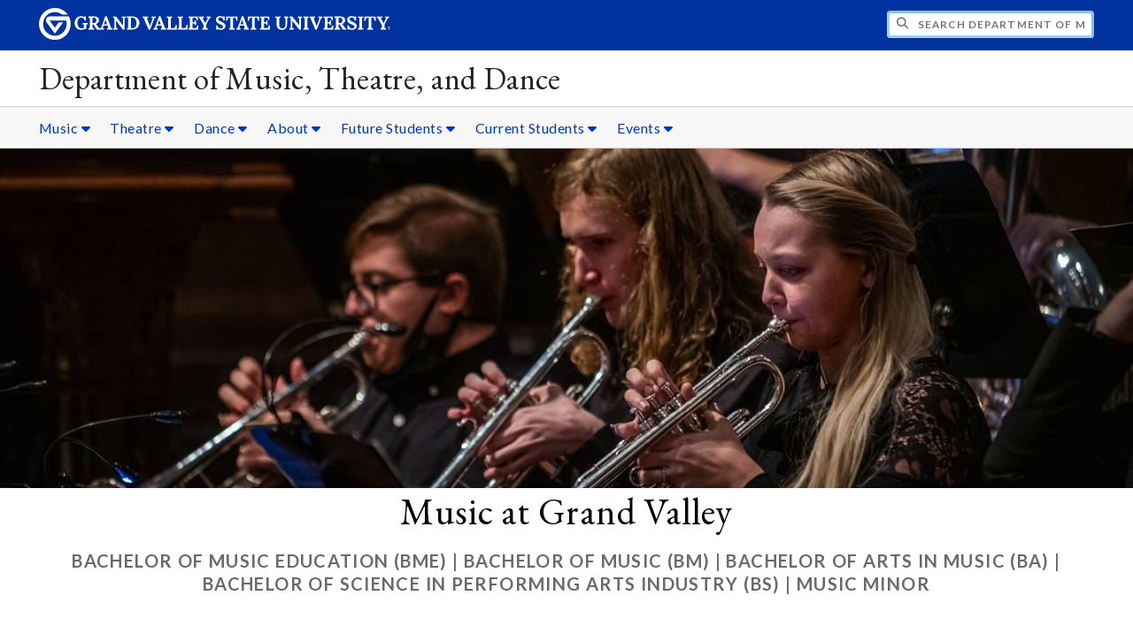

--- FILE ---
content_type: text/html;charset=UTF-8
request_url: https://www.gvsu.edu/mtd/music-at-grand-valley-29.htm
body_size: 15083
content:
<!DOCTYPE html>
<html lang="en">
	<head>
		<title>
	Music at Grand Valley -
	Department of Music, Theatre, and Dance - Grand Valley State University
</title>
<meta http-equiv="Content-Type" content="text/html; charset=utf-8" />
<meta name="viewport" content="width=device-width, initial-scale=1.0" />

	<meta name="category" content="content" />

	<meta name="description" content="Offering&#x20;Bachelor&#x20;of&#x20;Music&#x20;Education,&#x20;Bachelor&#x20;of&#x20;Music,&#x20;Bachelor&#x20;of&#x20;Arts&#x20;in&#x20;Music,&#x20;Music&#x20;Minor." />

	<meta name="homepage" content="no" />

	<meta name="title" content="Music&#x20;at&#x20;Grand&#x20;Valley" />

	
	<meta name="robots" content="index,follow" />

<link rel="preconnect" href="https://fonts.googleapis.com">
<link rel="preconnect" href="https://fonts.gstatic.com" crossorigin>
<link rel="preload" href="https://fonts.googleapis.com/css2?family=EB+Garamond&family=Lato:wght@400;700&display=swap" as="style" onload="this.onload=null;this.rel='stylesheet'" />
<noscript>
	<link href="https://fonts.googleapis.com/css2?family=EB+Garamond&family=Lato:wght@400;700&display=swap" rel="stylesheet">
</noscript>

<link rel="preconnect" href="https&#x3a;&#x2f;&#x2f;www.gvsu.edu">
<link rel="preconnect" href="https&#x3a;&#x2f;&#x2f;www.gvsu.edu" crossorigin>
<link rel="preload" href="/cms4/skeleton/2/files/css/icons[1742408803].css" as="style" onload="this.onload=null;this.rel='stylesheet'" />
<link rel="preload" href="/cms4/skeleton/2/files/css/styles[1742408803].css" as="style" onload="this.onload=null;this.rel='stylesheet'" />
<noscript>
	<link href="/cms4/skeleton/2/files/css/icons[1742408803].css" rel="stylesheet">
	<link href="/cms4/skeleton/2/files/css/styles[1742408803].css" rel="stylesheet">
</noscript>


					
					<!-- Google Tag Manager -->
					<script>(function(w,d,s,l,i){w[l]=w[l]||[];w[l].push({'gtm.start':
					new Date().getTime(),event:'gtm.js'});var f=d.getElementsByTagName(s)[0],
					j=d.createElement(s),dl=l!='dataLayer'?'&l='+l:'';j.async=true;j.src=
					'https://www.googletagmanager.com/gtm.js?id='+i+dl;f.parentNode.insertBefore(j,f);
					})(window,document,'script','dataLayer','GTM-PTD73Q');</script>
					
					<script async src="https://apply.gvsu.edu/ping"></script>
				
<!--[if lte IE 8]>
	<script src="//cdnjs.cloudflare.com/ajax/libs/html5shiv/3.7.3/html5shiv.js"></script>
<![endif]-->
<script src="/cms4/skeleton/2/files/js/cms4.2.min[1732205319].js"></script> 
	<link rel="canonical" href="https://www.gvsu.edu/mtd/music-at-grand-valley-29.htm" /></head>
	<body>
		<div role="banner">
	<a href="#main" class="focus-inverted">Skip to main content</a>
	
	
	<div class="header">
		<div class="row content">
			<div class="col-5 col-sm-12 logo">
				<div class="col-12 col-sm-9">
					<h1>
						<a href="/">
							<!--[if lte IE 8|!IE]>
								<img src="/cms4/skeleton/2/files/img/gvsu_logo_white[0].png" alt="Grand Valley State University Logo" width="600" height="53" />
							<![endif]-->
							<!--[if gte IE 9|!IE]><!-->
								<img src="/cms4/skeleton/2/files/img/gvsu_logo_white[0].svg" alt="Grand Valley State University Logo" onerror="this.onerror=null;this.src='/cms4/skeleton/2/files/img/gvsu_logo_white.png'" width="600" height="53" />
							<!--<![endif]-->
							<span id="gv-logo-label" class="sr-only" aria-hidden="true">Grand Valley State University</span>
						</a>
					</h1>
				</div>
				
					<div class="hide-lg hide-md col-sm-3">
						<a href="cms-siteindex-index.htm" id="gv-hamburger" role="button" tabindex="0" aria-label="Menu">
							<span class="icon icon-bars" aria-hidden="true"></span>
						</a>
					</div>
				
			</div>
			<div class="col-7 col-sm-12 quick hide-print" style="display: block !important">
				<form class="search" action="/searchaction.htm" role="search">
					<input type="hidden" name="media" value="search" />
					<input type="hidden" name="path" value="/mtd" />
					<input type="hidden" name="title" value="Department&#x20;of&#x20;Music,&#x20;Theatre,&#x20;and&#x20;Dance" />
					<h2 class="sr-only">
						<label for="gv-search-input">Search Department&#x20;of&#x20;Music,&#x20;Theatre,&#x20;and&#x20;Dance</label>
					</h2>
					<span class="icon icon-search" aria-hidden="true"></span>
					<input type="text" name="search" id="gv-search-input" size="25" maxlength="255" placeholder="Search Department&#x20;of&#x20;Music,&#x20;Theatre,&#x20;and&#x20;Dance" />
					<button type="submit" class="btn btn-default sr-only" aria-hidden="true" tabindex="-1">Submit</button>
				</form>
			</div>
			<script>
				document.querySelector('.quick').style.display = '';
			</script>
		</div>
	</div>
	<div class="site">
		<div class="content">
			<h1 class="h2 serif color-black padding-none margin-none">
				<a href="/mtd" class="color-black">
					Department of Music, Theatre, and Dance
				</a>
			</h1>
		</div>
	</div>
	
		<div id="cms-navigation" class="navigation hide-sm hide-print">
			<div class="content">
				<div role="navigation">
	<ul>
		
					<li class="navigation-sub">
						<a href="./cms-siteindex-index.htm#16DFD3B9-B64E-C5F4-3BCCDE86A693F00B" target="_self" aria-label="Music sub navigation">
							Music
							<span class="icon icon-caret-down" aria-hidden="true"></span>
						</a>
						<ul>
							
									<li>
										<a href="music-at-grand-valley-29.htm" target="_self">
											Music Homepage
										</a>
									</li>
								
									<li>
										<a href="music-facultystaff-141.htm" target="_self">
											Music Faculty&#x2f;Staff
										</a>
									</li>
								
									<li>
										<a href="music-audition-information-13.htm" target="_self">
											Music Program Auditions
										</a>
									</li>
								
									<li>
										<a href="music-performance-ensembles-37.htm" target="_self">
											Music Ensembles
										</a>
									</li>
								
									<li>
										<a href="band-orchestra-and-choir-auditions-48.htm" target="_self">
											Music Ensemble Auditions
										</a>
									</li>
								
									<li>
										<a href="studios-homepage-45.htm" target="_self">
											Studios
										</a>
									</li>
								
									<li>
										<a href="camps-and-instrument-days-62.htm" target="_self">
											Instrument Days
										</a>
									</li>
								
						</ul>
					</li>
				
					<li class="navigation-sub">
						<a href="./cms-siteindex-index.htm#45218A2D-EDBA-90D9-A2B458CD042323CF" target="_self" aria-label="Theatre sub navigation">
							Theatre
							<span class="icon icon-caret-down" aria-hidden="true"></span>
						</a>
						<ul>
							
									<li>
										<a href="theatre-at-grand-valley-32.htm" target="_self">
											Theatre Homepage
										</a>
									</li>
								
									<li>
										<a href="theatre-facultystaff-143.htm" target="_self">
											Theatre Faculty&#x2f;Staff
										</a>
									</li>
								
									<li>
										<a href="theatre-day-75.htm" target="_self">
											Theatre Day
										</a>
									</li>
								
									<li>
										<a href="theatre-season-41.htm" target="_self">
											Theatre Season &amp; Tickets
										</a>
									</li>
								
						</ul>
					</li>
				
					<li class="navigation-sub">
						<a href="./cms-siteindex-index.htm#4533F9CA-F657-F927-9BEAF1F0981942E7" target="_self" aria-label="Dance sub navigation">
							Dance
							<span class="icon icon-caret-down" aria-hidden="true"></span>
						</a>
						<ul>
							
									<li>
										<a href="dance-at-grand-valley-33.htm" target="_self">
											Dance Homepage
										</a>
									</li>
								
									<li>
										<a href="dance-facultystaff-142.htm" target="_self">
											Dance Faculty&#x2f;Staff
										</a>
									</li>
								
									<li>
										<a href="dance-audition-information-63.htm" target="_self">
											Dance Program Auditions
										</a>
									</li>
								
									<li>
										<a href="dance-guest-artists-66.htm" target="_self">
											Guest Artists
										</a>
									</li>
								
									<li>
										<a href="dance-days-83.htm" target="_self">
											Prospective Dance Days
										</a>
									</li>
								
									<li>
										<a href="accelerate-dance-intensive-44.htm" target="_self">
											Accelerate Dance Intensive
										</a>
									</li>
								
						</ul>
					</li>
				
					<li class="navigation-sub">
						<a href="./cms-siteindex-index.htm#BECC75E0-F079-0D30-E5B9C3578B427281" target="_self" aria-label="About sub navigation">
							About
							<span class="icon icon-caret-down" aria-hidden="true"></span>
						</a>
						<ul>
							
									<li>
										<a href="mtd-facultystaff-102.htm" target="_self">
											MTD Faculty&#x2f;Staff
										</a>
									</li>
								
									<li>
										<a href="haas-center-for-performing-arts-106.htm" target="_self">
											The Haas Center for Performing Arts
										</a>
									</li>
								
									<li>
										<a href="degrees-offered-28.htm" target="_self">
											Degrees Offered
										</a>
									</li>
								
									<li>
										<a href="facultystaff-forms-19.htm" target="_self">
											Faculty&#x2f;Staff Forms
										</a>
									</li>
								
									<li>
										<a href="wellness-information-for-faculty-and-staff-123.htm" target="_self">
											Wellness Information for Faculty&#x2f;Staff
										</a>
									</li>
								
									<li>
										<a href="community-engagement-music-project-157.htm" target="_self">
											Community Engagement Music Project
										</a>
									</li>
								
									<li>
										<a href="mtd-jobs-155.htm" target="_self">
											Job Openings
										</a>
									</li>
								
						</ul>
					</li>
				
					<li class="navigation-sub">
						<a href="./cms-siteindex-index.htm#63826948-9BB8-8F3F-7BDF8F0898230B57" target="_self" aria-label="Future&#x20;Students sub navigation">
							Future Students
							<span class="icon icon-caret-down" aria-hidden="true"></span>
						</a>
						<ul>
							
									<li>
										<a href="prospective-visittours-97.htm" target="_self">
											Learn More &amp; Visit
										</a>
									</li>
								
									<li>
										<a href="scholarship-awards-4.htm" target="_self">
											Scholarships &amp; Awards
										</a>
									</li>
								
									<li>
										<a href="transfer-student-information-86.htm" target="_self">
											Transfer Students
										</a>
									</li>
								
									<li>
										<a href="&#x2f;mtd&#x2f;cms-form-edit.htm&#x3f;formId&#x3d;8D71A44F-C4B1-0877-39620BFADEE4E7A1" target="_self">
											Request Information
										</a>
									</li>
								
						</ul>
					</li>
				
					<li class="navigation-sub">
						<a href="./cms-siteindex-index.htm#C3E1FF17-C6C9-CC86-D4594C5F542B69F9" target="_self" aria-label="Current&#x20;Students sub navigation">
							Current Students
							<span class="icon icon-caret-down" aria-hidden="true"></span>
						</a>
						<ul>
							
									<li>
										<a href="student-forms-3.htm" target="_self">
											Student Forms
										</a>
									</li>
								
									<li>
										<a href="scholarship-awards-4.htm" target="_self">
											Scholarships &amp; Awards
										</a>
									</li>
								
									<li>
										<a href="student-organization-landing-page-38.htm" target="_self">
											Student Organizations
										</a>
									</li>
								
									<li>
										<a href="study-abroad-opportunities-160.htm" target="_self">
											Study Abroad Opportunities
										</a>
									</li>
								
									<li>
										<a href="wellness-information-for-students-80.htm" target="_self">
											Wellness Information for Students
										</a>
									</li>
								
						</ul>
					</li>
				
					<li class="navigation-sub">
						<a href="./cms-siteindex-index.htm#C3F04D9B-9EF1-C15C-D23923BC72A34969" target="_self" aria-label="Events sub navigation">
							Events
							<span class="icon icon-caret-down" aria-hidden="true"></span>
						</a>
						<ul>
							
									<li>
										<a href="events-31.htm" target="_self">
											Event Calendar
										</a>
									</li>
								
									<li>
										<a href="live-stream-72.htm" target="_self">
											Events Live Stream
										</a>
									</li>
								
						</ul>
					</li>
				
	</ul>
</div>
			</div>
		</div>
	
			<div class="background hide-print">
				
				<div class="image">
					
							
							<img src="/cms4/asset/5888BBF7-E63E-25A3-2C23C6A679258F5D/header/6EA4D863-0D01-F1EC-61755A6FC7E5E4BB/1280[1650312064].jpg" srcset="/cms4/asset/5888BBF7-E63E-25A3-2C23C6A679258F5D/header/6EA4D863-0D01-F1EC-61755A6FC7E5E4BB/2000[1650312064].jpg 1500w, /cms4/asset/5888BBF7-E63E-25A3-2C23C6A679258F5D/header/6EA4D863-0D01-F1EC-61755A6FC7E5E4BB/1280[1650312064].jpg 1280w, /cms4/asset/5888BBF7-E63E-25A3-2C23C6A679258F5D/header/6EA4D863-0D01-F1EC-61755A6FC7E5E4BB/800[1650312064].jpg 800w, /cms4/asset/5888BBF7-E63E-25A3-2C23C6A679258F5D/header/6EA4D863-0D01-F1EC-61755A6FC7E5E4BB/400[1650312064].jpg 400w" sizes="100vw" width="2000" height="600" alt="trumpet" />
						
				</div>
				<script>
					var noscript = document.querySelectorAll('noscript[data-video-src]');
					for (i=0;i<noscript.length;i++) {
						var img = document.createElement('img');			
						for (j in noscript[i].attributes) {
							if (noscript[i].attributes[j].nodeName != null && noscript[i].attributes[j].nodeName.indexOf('data-video-image-') === 0) {
								img.setAttribute(noscript[i].attributes[j].nodeName.substring(17), noscript[i].attributes[j].value);
							}
						}
						if (Math.max(document.documentElement.clientWidth, window.innerWidth || 0) > 800) {
							var video = document.createElement('video');
							video.setAttribute('poster', noscript[i].getAttribute('data-video-poster'));
							video.setAttribute('preload', 'auto');
							if (cms.helper.storage('cms4_header_video') !== 'pause') {
								video.setAttribute('autoplay', 'autoplay');
							} else {
								// this tricks the browser into buffering the video enough so the paused video isn't blurry
								video.currentTime = 0.001; // 1ms
							}
							video.muted = true; // Chrome M70+ requires this for the video to auto play https://developers.google.com/web/updates/2017/09/autoplay-policy-changes
							video.setAttribute('muted', 'muted');
							
								video.setAttribute('loop', 'loop');
							
							
							var source = document.createElement('source');
							source.setAttribute('src', noscript[i].getAttribute('data-video-src'));
							source.setAttribute('type', 'video/mp4');
							video.appendChild(source);
							video.appendChild(img);
						
							noscript[i].parentNode.insertBefore(video, noscript[i]);
							
							// add pause button
							var btn = document.createElement( 'a' );
							btn.href = '#';
							btn.className = 'hide-sm media-button';
							noscript[i].parentNode.insertBefore( btn, noscript[i] );
							var action = document.createElement( 'span' );
							action.className = 'icon icon-play-circle';
							if (cms.helper.storage('cms4_header_video') !== 'pause') {
								action.className = 'icon icon-pause-circle';
							}
							btn.appendChild( action );
							btn.addEventListener( 'click', function( e) {
								if ( video.paused ) {
									action.className = 'icon icon-pause-circle';
									video.play();
									cms.helper.storage('cms4_header_video', null); // remove the storage item
								} else {
									action.className = 'icon icon-play-circle';
									video.play();
									video.pause();
									cms.helper.storage('cms4_header_video', 'pause'); // save the storage item as 'pause'
								}
								e.preventDefault();
								return false;
							});
						} else {
							noscript[i].parentNode.insertBefore(img, noscript[i]);
						}
						noscript[i].removeAttribute('data-video-src');
					}
				</script>
				
			</div>
		
</div><div role="main" id="main">
	
			<div id="cms-content">
				<div class="wrapper">
			
					<div class="content" style="padding-bottom:0;padding-top:0;">
						<div style="">
				
			
			<div class="row-gutter">
				

						<div class="col-12 col-sm-12 chunk-heading cms-chunk-class-center">
							<div class="chunk-inner" style="padding-bottom:0;padding-top:0;">
								 
<h1 class="padding-none h1">
	Music at Grand Valley
</h1> 
							</div>
						</div>

						
			</div>
			
						</div>
					</div>
				
		</div>
		
		
		<div class="wrapper">
			
					<div class="content" style="padding-bottom:0;padding-top:0;">
						<div style="">
				
			
			<div class="row-gutter">
				

						<div class="col-12 col-sm-12 chunk-heading cms-chunk-class-center">
							<div class="chunk-inner" style="padding-bottom:0;padding-top:0;">
								
<h2 class="padding-none h2">
	Bachelor of Music Education (BME) | Bachelor of Music (BM) | Bachelor of Arts in Music (BA) | Bachelor of Science in Performing Arts Industry (BS) | Music Minor
</h2> 
							</div>
						</div>

						
			</div>
			
						</div>
					</div>
				
		</div>
		
		
		<div class="wrapper">
			
					<div class="content" style="">
						<div style="">
				
			
			<div class="row-gutter">
				

						<div class="col-12 col-sm-12 chunk-hr">
							<div class="chunk-inner" style="padding-bottom:0;padding-top:0;">
								<hr /> 
							</div>
						</div>

						
			</div>
			
						</div>
					</div>
				
		</div>
		
		
		<div class="wrapper">
			
					<div class="content" style="padding-bottom:0;padding-top:0;">
						<div style="padding-bottom:1em;padding-top:1em;">
				
			
			<div class="row-gutter">
				

						<div class="col-6 col-sm-12 chunk-paragraph">
							<div class="chunk-inner" style="padding-bottom:0;padding-top:0;">
								<p style="text-align:center"><a class="btn btn-square-black btn-block " href="cms-form-edit.htm?formId=8D71A44F-C4B1-0877-39620BFADEE4E7A1">Interest Form</a></p>

							</div>
						</div>

						

						<div class="col-6 col-sm-12 chunk-paragraph">
							<div class="chunk-inner" style="padding-bottom:0;padding-top:0;">
								<p style="text-align:center"><a class="btn btn-square-black btn-block " href="cms-form-edit.htm?formId=BECA8B7A-9D76-9799-47A78C5A7D122E90">Apply Now</a></p>

							</div>
						</div>

						
			</div>
			
						</div>
					</div>
				
		</div>
		
		
		<div class="wrapper">
			
					<div class="content" style="">
						<div style="">
				
			
			<div class="row-gutter">
				

						<div class="col-12 col-sm-12 chunk-hr">
							<div class="chunk-inner" style="padding-bottom:0;padding-top:0;">
								<hr /> 
							</div>
						</div>

						
			</div>
			
						</div>
					</div>
				
		</div>
		
		
		<div class="wrapper">
			
					<div class="content" style="padding-bottom:0;padding-top:0;">
						<div style="">
				
			
			<div class="row-gutter">
				

						<div class="col-12 col-sm-12 chunk-heading">
							<div class="chunk-inner" style="padding-bottom:0;padding-top:0;">
								
<h1 class="padding-none h1">
	Welcome
</h1> 
							</div>
						</div>

						
			</div>
			
						</div>
					</div>
				
		</div>
		
		
		<div class="wrapper">
			
					<div class="content" style="padding-bottom:0;padding-top:0;">
						<div style="padding-bottom:1em;padding-top:1em;">
				
			
			<div class="row-gutter">
				

						<div class="col-12 col-sm-12 chunk-paragraph">
							<div class="chunk-inner" style="padding-bottom:0;padding-top:0;">
								<p><strong>Welcome to Music at Grand Valley</strong>. Our program is housed in the Department of Music, Theatre, and Dance, which is a center for artistic excellence in musical performance, teaching, and scholarship. We offer curricula leading to three Bachelors degrees, as well as a minor option and a Piano Pedagogy Certificate. As an undergraduate-only program, our students have greater opportunities to learn and perform, and our small class sizes allow students to engage directly with our faculty members, who are committed to understanding and encouraging each student&#39;s unique talent and needs.<br />
<br />
Whether you are looking to major or minor in music, participate in an ensemble, or attend one of our many music events, <strong>Music at Grand Valley</strong> welcomes you.</p>

							</div>
						</div>

						
			</div>
			
						</div>
					</div>
				
		</div>
		
		
		<div class="wrapper">
			
					<div class="content" style="padding-bottom:0;padding-top:0;">
						<div style="padding-bottom:1em;padding-top:1em;">
				
			
			<div class="row-gutter">
				

						<div class="col-4 col-sm-12 chunk-paragraph">
							<div class="chunk-inner" style="padding-bottom:0;padding-top:0;">
								<p style="text-align:center"><a class="btn btn-square-black btn-block " href="music-audition-information-13.htm">Become a Music Major/Minor</a></p>

							</div>
						</div>

						

						<div class="col-4 col-sm-12 chunk-paragraph">
							<div class="chunk-inner" style="padding-bottom:0;padding-top:0;">
								<p style="text-align:center"><a class="btn btn-square-black btn-block " href="performance-opportunities-at-gvsu-37.htm">Join a Music Ensemble</a></p>

							</div>
						</div>

						

						<div class="col-4 col-sm-12 chunk-paragraph">
							<div class="chunk-inner" style="padding-bottom:0;padding-top:0;">
								<p style="text-align:center"><a class="btn btn-square-black btn-block " href="events-31.htm">Attend a Performance</a></p>

							</div>
						</div>

						
			</div>
			
						</div>
					</div>
				
		</div>
		
		
		<div class="wrapper">
			
					<div class="content" style="">
						<div style="">
				
			
			<div class="row-gutter">
				

						<div class="col-12 col-sm-12 chunk-hr">
							<div class="chunk-inner" style="padding-bottom:0;padding-top:0;">
								<hr /> 
							</div>
						</div>

						
			</div>
			
						</div>
					</div>
				
		</div>
		
		
		<div class="wrapper">
			
					<div class="content" style="padding-bottom:0;padding-top:0;">
						<div style="">
				
			
			<div class="row-gutter">
				

						<div class="col-12 col-sm-12 chunk-heading">
							<div class="chunk-inner" style="padding-bottom:0;padding-top:0;">
								
<h1 class="padding-none h1">
	Degrees Offered
</h1> 
							</div>
						</div>

						
			</div>
			
						</div>
					</div>
				
		</div>
		
		
		<div class="wrapper">
			
					<div class="content" style="padding-bottom:0;padding-top:0;">
						<div style="padding-bottom:1em;padding-top:1em;">
				
			
			<div class="row-gutter">
				

						<div class="col-12 col-sm-12 chunk-paragraph">
							<div class="chunk-inner" style="padding-bottom:0;padding-top:0;">
								<p>Music at GVSU offers curricula leading to the B.A., B.M., and B.M.E. degrees, as well as a Music Minor and Piano Pedagogy Certificate. These programs present music in the context of a broad liberal education, provide a course of study for the exceptionally gifted student who is interested in performance, composition, music technology, private studio teaching, or further graduate study, and&nbsp;prepares both vocal and instrumental students for careers in elementary and secondary school teaching. Additionally, the faculty is committed to providing cultural enrichment to students in all departments and to serving the university community by providing appropriate musical support for all facets of academic life.&nbsp;Grand Valley State University is an accredited institutional member of the <a href="https://nasm.arts-accredit.org/">National Association of Schools of Music</a>.</p>

							</div>
						</div>

						
			</div>
			
						</div>
					</div>
				
		</div>
		
		
		<div class="wrapper">
			
					<div class="content" style="padding-bottom:0;padding-top:0;">
						<div style="padding-bottom:1em;padding-top:1em;">
				
			
			<div class="row-gutter">
				

						<div class="col-12 col-sm-12 chunk-module-accordion">
							<div class="chunk-inner" style="padding-bottom:0;padding-top:0;">
								
	<div class="chunk-module-accordion-item " style="border-color:#0032A0">
		<a href="./" id="label-845999D8-D7AB-94CF-FE8ECA578F55EEE2" onclick="return cms.toggleAccordion(this)" style="background-color:#0032A0;color:#FFF !important" aria-label="Bachelor&#x20;of&#x20;Arts&#x20;&#x28;Music&#x29; accordion" role="button" tabindex="0" aria-expanded="false" aria-controls="content-845999D8-D7AB-94CF-FE8ECA578F55EEE2">
			<span class="icon icon-chevron-down" aria-hidden="true" style="color:#FFF !important"></span>
			Bachelor of Arts &#x28;Music&#x29;
		</a>
		<div id="content-845999D8-D7AB-94CF-FE8ECA578F55EEE2" aria-labelledby="label-845999D8-D7AB-94CF-FE8ECA578F55EEE2">
			<p>The B.A. degree in Music provides a course of study for students
  interested in a liberal arts degree with a major in music. This
  degree, with its foreign language component, offers an appropriate
  background for prospective advanced-degree candidates who are
  preparing for careers in composition, technology, music history, music
  theory, jazz studies, library science, or independent studio teaching.
  It also works well for students who want to study music but are aiming
  at careers in other fields, and for students with double majors. There
  is sufficient flexibility within the B.A. to provide an opportunity
  for acquisition of those skills that are necessary in the current
  technological environment. The culmination event of the B.A. is a
  senior project planned and carried out with the help of a faculty
  advisor. Students electing a B.A. in music must complete a minimum of
  41 credit hours in music, planned with the approval of a faculty
  advisor in the department.</p>
<p>Grand Valley State University is an accredited institutional member
  of the National Association of Schools of Music.</p>
<p>
  <strong>Admission</strong>
</p>
<p>In addition to formal admission to Grand Valley, each applicant
  wanting to major or minor in music is required to arrange for a
  personal audition with the music department. When considerable
  geographical distance or extreme hardship prevents a personal
  audition, the applicant may, with the permission of the department,
  submit an audio recording of an appropriate performance. Entering
  first-year students and transfer students will be required to take a
  theory placement exam on audition day.  A student with two or more
  years of piano experience will also be required to take a keyboard
  musicianship placement exam. Audition appointments should be made at
  least one month in advance. Recommended audition repertoire and an
  application can be found at <a href="https://www.gvsu.edu/music/" target="_blank">www.gvsu.edu/music</a>/.</p>
<p>
  <a class="btn btn-primary  "
    href="https://www.gvsu.edu/catalog/program/bachelor-of-arts-in-music.htm">Course
    Catalog: B.A. in Music</a> <a class="btn btn-info  "
    href="http://www.gvsu.edu/studentoutcomes-view.htm?subentityId=B82562A4-90DF-211A-8F66925FE379A4D6&entityType=unit">Student
    Learning Outcomes: Music, B.A.</a> <a class="btn btn-success  " href="cms-form-edit.htm?formId=BECA8B7A-9D76-9799-47A78C5A7D122E90">Apply</a></p>
		</div>
	</div>

	<div class="chunk-module-accordion-item " style="border-color:#0032A0">
		<a href="./" id="label-845999E2-9DDD-06FD-38DCFB7E123D84D9" onclick="return cms.toggleAccordion(this)" style="background-color:#0032A0;color:#FFF !important" aria-label="Bachelor&#x20;of&#x20;Music&#x20;&#x28;Performance&#x29; accordion" role="button" tabindex="0" aria-expanded="false" aria-controls="content-845999E2-9DDD-06FD-38DCFB7E123D84D9">
			<span class="icon icon-chevron-down" aria-hidden="true" style="color:#FFF !important"></span>
			Bachelor of Music &#x28;Performance&#x29;
		</a>
		<div id="content-845999E2-9DDD-06FD-38DCFB7E123D84D9" aria-labelledby="label-845999E2-9DDD-06FD-38DCFB7E123D84D9">
			<p>The Bachelor of Music degree in Performance is a professional degree
  program. Although GVSU's required general education curriculum (for
  all degree programs) forms part of the BM in Performance curriculum
  and provides a sound liberal arts context for professional study, the
  main emphasis is on music performance. Designed for students who
  demonstrate exceptional ability and a particular interest in
  concentrating on performance at the undergraduate level, it is chosen
  often as preparation for graduate-level performance study in a
  master's or doctoral degree program. Professional performance and/or
  college-level teaching may be the primary goal.</p>
<p>Instruction in piano, harpsichord, organ, voice, guitar, harp,
  string, woodwind, brass, and percussion instruments is normally
  available. Students admitted to this program must complete a minimum
  of 84 credit hours in music, depending on track (vocal or
  instrumental) and initial keyboard placement. BM students must fulfill
  department concert attendance expectations, attend music major
  meetings, complete keyboard musicianship requirements, and perform a
  faculty-approved half-recital during the junior year and a full
  recital in the senior year. Before the junior year, students in this
  degree program also take appropriate literature and pedagogy courses.
  While students interested in composition or jazz often elect the BA
  degree course of study, BM students with abilities in composition
  and/or jazz studies have the opportunity to develop these skills as a
  secondary area within the BM program as well.</p>
<p>Grand Valley State University is an accredited institutional member
  of the National Association of Schools of Music.</p>
<p>
  <strong>Admission</strong>
</p>
<p>In addition to formal admission to Grand Valley, each applicant
  wanting to major or minor in music is required to arrange for a
  personal audition with the music department. When considerable
  geographical distance or extreme hardship prevents a personal
  audition, the applicant may, with the permission of the department,
  submit an audio recording of an appropriate performance. Entering
  first-year students and transfer students will be required to take a
  theory placement exam on audition day.  A student with two or more
  years of piano experience will also be required to take a keyboard
  musicianship placement exam. Audition appointments should be made at
  least one month in advance. Recommended audition repertoire and an
  application can be found at <a href="https://www.gvsu.edu/music/" target="_blank">www.gvsu.edu/music</a>/.</p>
<p>
  <a class="btn btn-primary  "
    href="https://www.gvsu.edu/catalog/program/bachelor-of-music.htm">Course
    Catalog: Bachelor of Music</a> <a class="btn btn-info  "
    href="https://www.gvsu.edu/studentoutcomes-view.htm?subentityId=B82BCA5E-F155-8551-D07E346DCCE319AE&entityType=unit">Student
    Learning Outcomes: Music, B.M.</a> <a class="btn btn-success  " href="cms-form-edit.htm?formId=BECA8B7A-9D76-9799-47A78C5A7D122E90">Apply</a></p>
		</div>
	</div>

	<div class="chunk-module-accordion-item " style="border-color:#0032A0">
		<a href="./" id="label-845999EA-E0E0-E7E3-CB0F11B2C523A56E" onclick="return cms.toggleAccordion(this)" style="background-color:#0032A0;color:#FFF !important" aria-label="Bachelor&#x20;of&#x20;Music&#x20;Education accordion" role="button" tabindex="0" aria-expanded="false" aria-controls="content-845999EA-E0E0-E7E3-CB0F11B2C523A56E">
			<span class="icon icon-chevron-down" aria-hidden="true" style="color:#FFF !important"></span>
			Bachelor of Music Education
		</a>
		<div id="content-845999EA-E0E0-E7E3-CB0F11B2C523A56E" aria-labelledby="label-845999EA-E0E0-E7E3-CB0F11B2C523A56E">
			<p>
  <br>
  <strong>A Comprehensive Program</strong>
  <br> The Bachelor of Music Education degree is a professional degree
  program. Substantial training in music combines with professional
  music education study and collaboration with the GVSU College of
  Education. The program enables students to meet certification
  requirements for teaching music in Michigan elementary and public
  schools. The program has two tracks, vocal/choral and instrumental,
  both of which result in K-12 Music Certification.</p>
<p>
  <strong>The Core Music Program</strong>
  <br> Musical training at GVSU emphasizes solo and ensemble performance
  for all students. The core program also includes music theory, aural
  perception, music history, and keyboard musicianship courses.</p>
<p>
  <strong>Music Methods</strong>
  <br> Choral teaching method experiences are acquired in class and in
  observation and tutoring of public school students. In addition to
  basic methods, students in the vocal/choral emphasis are afforded the
  unusual opportunity to work with developing singers from local public
  schools as part of a newly created course, &quot;Teaching the
  Developing Voice.&quot;</p>
<p>Instrumental music education students are given extensive training in
  an eight-semester sequence of voice and brass, woodwind, string,
  percussion instruments. Skills are further developed in the conducting
  class lab band/orchestra.</p>
<p>Beyond general teaching methods, B.M.E. instrumental students study
  the tenets of marching band techniques both in the classroom and on
  the field.</p>
<p>
  <strong>Keyboard Musicianship </strong>
  <br> An intensive keyboard musicianship curriculum and
  state-of-the-art piano lab enable students with all entering keyboard
  backgrounds to develop functional keyboard skills essential for music
  teaching success. Private study is encouraged and offered beyond the
  four-semester sequence of group study.</p>
<p>
  <strong>Professional Preparation</strong>
  <br> Students receive extensive field experience in a one-year
  practicum, consisting of one semester of half-day teacher assisting
  and one semester of full-day student teaching. Classes and seminars
  taken concurrently with the practicum allow students to continually
  identify and address issues crucial to effective music teaching.</p>
<p>
  <strong>NAfME</strong>
  <br> A collegiate chapter of the National Association for Music
  Education (NAfME) is an active student organization in the Music
  Department. Service work, professional development, and music
  education advocacy are the group's primary missions.</p>
<p>Questions about the Music Education program at Grand Valley State
  University can be directed to: Charles Norris, Coordinator of Music
  Education, at (616) 331-3385 or e-mail <a href="/cdn-cgi/l/email-protection#0f61607d7d667c6c4f68797c7a216a6b7a"><span class="__cf_email__" data-cfemail="c6a8a9b4b4afb5a586a1b0b5b3e8a3a2b3">[email&#160;protected]</span></a> and Beth Gibbs,
  Associate Professor of Music Education, at (616) 331-2837 or e-mail <a href="/cdn-cgi/l/email-protection#5e39373c3c2d3c1e39282d2b703b3a2b"><span class="__cf_email__" data-cfemail="77101e15150415371001040259121302">[email&#160;protected]</span></a>.</p>
<p>
  <strong>Teachable Minor</strong>
  <br> Students interested in a second area of certification are
  encouraged to contact the <a href="http://gvsu.edu/clasadvising/">CLAS
    Advising Center</a> (616-331-8585). An additional teachable minor
  would require up to one year of extra course work in that area.
  College of Education requirements would count for both teachable
  areas, with pre-service teaching distributed between certification areas.<br>
  <br> Grand Valley State University is an accredited institutional
  member of the National Association of Schools of Music.</p>
<p>
  <strong>Admission</strong>
</p>
<p>In addition to formal admission to Grand Valley, each applicant
  wanting to major or minor in music is required to arrange for a
  personal audition with the music department. When considerable
  geographical distance or extreme hardship prevents a personal
  audition, the applicant may, with the permission of the department,
  submit an audio recording of an appropriate performance. Entering
  first-year students and transfer students will be required to take a
  theory placement exam on audition day.  A student with two or more
  years of piano experience will also be required to take a keyboard
  musicianship placement exam. Audition appointments should be made at
  least one month in advance. Recommended audition repertoire and an
  application can be found at <a href="https://www.gvsu.edu/music/" target="_blank">www.gvsu.edu/music</a>/.</p>
<p>
  <a class="btn btn-primary  "
    href="https://www.gvsu.edu/catalog/program/bachelor-of-music-education.htm">Course
    Catalog: Bachelor of Music Education</a> <a class="btn btn-info  "
    href="https://www.gvsu.edu/studentoutcomes-view.htm?subentityId=B82785E0-F822-77F9-6EF96985CC9E9471&entityType=unit">Student
    Learning Outcomes: Music, B.M.E.</a> <a class="btn btn-success  " href="cms-form-edit.htm?formId=BECA8B7A-9D76-9799-47A78C5A7D122E90">Apply</a></p>
		</div>
	</div>

	<div class="chunk-module-accordion-item " style="border-color:#0032A0">
		<a href="./" id="label-845999F3-E44A-6D21-D0B75360839EDEF1" onclick="return cms.toggleAccordion(this)" style="background-color:#0032A0;color:#FFF !important" aria-label="Bachelor&#x20;of&#x20;Science&#x20;in&#x20;Performing&#x20;Arts&#x20;Industry accordion" role="button" tabindex="0" aria-expanded="false" aria-controls="content-845999F3-E44A-6D21-D0B75360839EDEF1">
			<span class="icon icon-chevron-down" aria-hidden="true" style="color:#FFF !important"></span>
			Bachelor of Science in Performing Arts Industry
		</a>
		<div id="content-845999F3-E44A-6D21-D0B75360839EDEF1" aria-labelledby="label-845999F3-E44A-6D21-D0B75360839EDEF1">
			<p>The Bachelor of Science in Performing Arts Industry degree provides a
  course of study for students interested in study of either music or
  theatre in conjunction with study in Public and Nonprofit
  Administration. Performing Arts Industry study is geared for students
  interested in working within the arts field as administrators,
  presenters, businesspeople, or any of the myriad options beyond
  performance or education. The B.S. degree requires a cognate of STA
  215 as well as two courses from the listed options. The culmination
  event of the B.S. is an internship experience within the student’s
  chosen field guided by a faculty advisor. Students electing a B.S. in
  Performing Arts Industry must complete the Public and Nonprofit
  Requirements as well as either the Music or Theatre core sequence,
  planned with the approval of a faculty advisor in the department.
  Students will complete 24 Credits of Public and Nonprofit
  Administration Courses, and then either 39 Credits in Music, or 50
  Credits in Theatre depending on their area of focus. <strong>Please
    note, students entering the Music focus of this degree program are
    required to complete a music major audition.</strong>
  <br>
  <br>
  <a class="btn btn-success  "
    href="https://www.gvsu.edu/catalog/program/bachelor-of-science-in-performing-arts-industry.htm">Course
  Catalog</a>  <a class="btn btn-primary  "
    href="arts-industry-degree-167.htm">More Information about the B.S.
    in Performing Arts Industry</a></p>
		</div>
	</div>

	<div class="chunk-module-accordion-item " style="border-color:#0032A0">
		<a href="./" id="label-845999F9-9680-2E8F-3E0AFCB32D31F584" onclick="return cms.toggleAccordion(this)" style="background-color:#0032A0;color:#FFF !important" aria-label="Music&#x20;Minor accordion" role="button" tabindex="0" aria-expanded="false" aria-controls="content-845999F9-9680-2E8F-3E0AFCB32D31F584">
			<span class="icon icon-chevron-down" aria-hidden="true" style="color:#FFF !important"></span>
			Music Minor
		</a>
		<div id="content-845999F9-9680-2E8F-3E0AFCB32D31F584" aria-labelledby="label-845999F9-9680-2E8F-3E0AFCB32D31F584">
			<p>The music minor program is designed for students with previous
  training in music seeking non-music degrees who desire to increase
  their knowledge of music or further develop their skills in music.
  Students study music theory, aural perception, music history, keyboard
  musicianship, and a music elective. In addition, students take applied
  lessons and participate in major ensembles. Instruction in piano,
  harpsichord, organ, voice, guitar, harp, strings, woodwinds, brass,
  and percussion instruments is normally available. Students are
  admitted to this program through audition and must complete a minimum
  of 27 credit hours in music courses.</p>
<p>Grand Valley State University is an accredited institutional member
  of the National Association of Schools of Music.</p>
<p>
  <strong>Admission</strong>
</p>
<p>In addition to formal admission to Grand Valley, each applicant
  wanting to major or minor in music is required to arrange for a
  personal audition with the music department. When considerable
  geographical distance or extreme hardship prevents a personal
  audition, the applicant may, with the permission of the department,
  submit an audio recording of an appropriate performance. Entering
  first-year students and transfer students will be required to take a
  theory placement exam on audition day.  A student with two or more
  years of piano experience will also be required to take a keyboard
  musicianship placement exam.* Audition appointments should be made at
  least one month in advance. Recommended audition repertoire and an
  application can be found at <a href="https://www.gvsu.edu/music/" target="_blank">www.gvsu.edu/music</a>/.</p>
<p>
  <a class="btn btn-primary  "
    href="https://www.gvsu.edu/catalog/program/music-minor.htm">Course
    Catalog: Music Minor</a> <a class="btn btn-success  " href="cms-form-edit.htm?formId=BECA8B7A-9D76-9799-47A78C5A7D122E90">Apply</a></p>
		</div>
	</div>

	<div class="chunk-module-accordion-item " style="border-color:#0032A0">
		<a href="./" id="label-84599A00-F8E7-765F-9EADC3F049E663DC" onclick="return cms.toggleAccordion(this)" style="background-color:#0032A0;color:#FFF !important" aria-label="Piano&#x20;Pedagogy&#x20;Certificate accordion" role="button" tabindex="0" aria-expanded="false" aria-controls="content-84599A00-F8E7-765F-9EADC3F049E663DC">
			<span class="icon icon-chevron-down" aria-hidden="true" style="color:#FFF !important"></span>
			Piano Pedagogy Certificate
		</a>
		<div id="content-84599A00-F8E7-765F-9EADC3F049E663DC" aria-labelledby="label-84599A00-F8E7-765F-9EADC3F049E663DC">
			<p>
  <br> The Piano Pedagogy Certificate (in the Department of Music and
  Dance at Grand Valley State University) will enable undergraduate
  piano majors and area piano teachers to focus on the skills necessary
  for successful piano teaching. Students learn how to teach beginner,
  intermediate, and early–advanced students.  They learn how to teach
  pre-college students as well as music majors who take keyboard as
  their secondary instrument.  They learn how to teach correct
  technique, how to develop musicianship and good sight-reading skills,
  how to select, level, perform, and teach repertoire, how to practice
  efficiently, and how to motivate.  Students learn about the most
  important competitions and festivals in the state as well as in the
  nation.   The requirements for National Certification are covered in
  the last semester of piano pedagogy.</p>
<p>This certification provides teachers with theoretical knowledge
  and practical experiences in accordance with state and national piano
  teaching guidelines. The piano pedagogy coursework includes guided
  teaching experiences. Students completing the Piano Pedagogy
  Certification will have a record of this accomplishment appear on
  their academic transcript, and a certificate for their piano studio.</p>
<p>To gain entrance into the program, an interview with the Piano
  Pedagogy professor and the performance of one memorized
  intermediate-level piano work will take place.</p>
<p>
  <a class="btn btn-primary  "
    href="https://www.gvsu.edu/catalog/program/piano-pedagogy-certificate.htm">Course
    Catalog: Piano Pedagogy Certificate</a> <a class="btn btn-info  "
    href="https://www.gvsu.edu/studentoutcomes-view.htm?subentityId=B82E6E02-EB31-F1A2-A2B7F4C8435B58A3&entityType=unit">Student
    Learning Outcomes: Piano Pedagogy Certificate</a></p>
		</div>
	</div>

							</div>
						</div>

						
			</div>
			
						</div>
					</div>
				
		</div>
		
		
		<div class="wrapper">
			
					<div class="content" style="padding-bottom:0;padding-top:0;">
						<div style="padding-bottom:1em;padding-top:1em;">
				
			
			<div class="row-gutter">
				

						<div class="col-12 col-sm-12 chunk-paragraph">
							<div class="chunk-inner" style="padding-bottom:0;padding-top:0;">
								<p><a class="btn btn-square-black btn-block btn-lg" href="studios-homepage-45.htm">Music Studios</a></p>

							</div>
						</div>

						
			</div>
			
						</div>
					</div>
				
		</div>
		
		
		<div class="wrapper">
			
					<div class="content" style="">
						<div style="">
				
			
			<div class="row-gutter">
				

						<div class="col-12 col-sm-12 chunk-hr">
							<div class="chunk-inner" style="padding-bottom:0;padding-top:0;">
								<hr /> 
							</div>
						</div>

						
			</div>
			
						</div>
					</div>
				
		</div>
		
		
		<div class="wrapper">
			
					<div class="content" style="padding-bottom:0;padding-top:0;">
						<div style="">
				
			
			<div class="row-gutter">
				

						<div class="col-12 col-sm-12 chunk-heading">
							<div class="chunk-inner" style="padding-bottom:0;padding-top:0;">
								
<h1 class="padding-none h1">
	Performing Ensembles
</h1> 
							</div>
						</div>

						
			</div>
			
						</div>
					</div>
				
		</div>
		
		
		<div class="wrapper">
			
					<div class="content" style="padding-bottom:0;padding-top:0;">
						<div style="padding-bottom:1em;padding-top:1em;">
				
			
			<div class="row-gutter">
				

						<div class="col-12 col-sm-12 chunk-paragraph">
							<div class="chunk-inner" style="padding-bottom:0;padding-top:0;">
								<p>Our performance ensembles provide various opportunities for majors and minors to hone their skills, and for non-majors to incorporate music into their college career. Click on any of the images below to find out more about the different ensembles at Grand Valley State.</p>

							</div>
						</div>

						
			</div>
			
						</div>
					</div>
				
		</div>
		
		
		<div class="wrapper">
			
					<div class="content" style="padding-bottom:0;padding-top:0;">
						<div style="padding-bottom:1em;padding-top:1em;">
				
			
			<div class="row-gutter">
				

						<div class="col-4 col-sm-12 chunk-image">
							<div class="chunk-inner" style="padding-bottom:0;padding-top:0;">
								
<div>
	
		<a href="choral-ensembles-42.htm" target="_self">
			<img loading="lazy" src="&#x2f;cms4&#x2f;asset&#x2f;5888BBF7-E63E-25A3-2C23C6A679258F5D&#x2f;universityartschorale_19&#x5b;1635357431&#x5d;.jpg" alt="Choral&#x20;Ensembles" width="576" height="360" />
		</a>
	
</div>

	<div class="color-grey">
		<p>Choral Ensembles</p>

	</div>

							</div>
						</div>

						

						<div class="col-4 col-sm-12 chunk-image">
							<div class="chunk-inner" style="padding-bottom:0;padding-top:0;">
								
<div>
	
		<a href="early-music-ensemble-50.htm" target="_self">
			<img loading="lazy" src="&#x2f;cms4&#x2f;asset&#x2f;5888BBF7-E63E-25A3-2C23C6A679258F5D&#x2f;mus_2894&#x5b;1572693434&#x5d;.jpg" alt="early&#x20;music&#x20;ensemble" width="979" height="553" />
		</a>
	
</div>

	<div class="color-grey">
		<p>Early Music Ensemble</p>

	</div>

							</div>
						</div>

						

						<div class="col-4 col-sm-12 chunk-image">
							<div class="chunk-inner" style="padding-bottom:0;padding-top:0;">
								
<div>
	
		<a href="jazz-ensembles-51.htm" target="_self">
			<img loading="lazy" src="&#x2f;cms4&#x2f;asset&#x2f;5888BBF7-E63E-25A3-2C23C6A679258F5D&#x2f;jazzphotoforwebsite_21&#x28;2&#x29;&#x5b;1635357457&#x5d;.jpg" alt="Jazz&#x20;ensembles" width="576" height="360" />
		</a>
	
</div>

	<div class="color-grey">
		<p>Jazz Ensembles</p>

	</div>

							</div>
						</div>

						
			</div>
			
						</div>
					</div>
				
		</div>
		
		
		<div class="wrapper">
			
					<div class="content" style="padding-bottom:0;padding-top:0;">
						<div style="padding-bottom:1em;padding-top:1em;">
				
			
			<div class="row-gutter">
				

						<div class="col-4 col-sm-12 chunk-image">
							<div class="chunk-inner" style="padding-bottom:0;padding-top:0;">
								
<div>
	
		<a href="https&#x3a;&#x2f;&#x2f;www.gvsu.edu&#x2f;marchingband&#x2f;" target="_self">
			<img loading="lazy" src="&#x2f;cms4&#x2f;asset&#x2f;5888BBF7-E63E-25A3-2C23C6A679258F5D&#x2f;marchingbandphotoforweb_18&#x5b;1635357888&#x5d;.jpg" alt="marchingband" width="576" height="360" />
		</a>
	
</div>

	<div class="color-grey">
		<p>Marching Band</p>

	</div>

							</div>
						</div>

						

						<div class="col-4 col-sm-12 chunk-image">
							<div class="chunk-inner" style="padding-bottom:0;padding-top:0;">
								
<div>
	
		<a href="new-music-ensemble-52.htm" target="_self">
			<img loading="lazy" src="&#x2f;cms4&#x2f;asset&#x2f;5888BBF7-E63E-25A3-2C23C6A679258F5D&#x2f;nmephotoforwebsite_21&#x5b;1635354502&#x5d;.jpg" alt="new&#x20;music&#x20;ensemble" width="576" height="360" />
		</a>
	
</div>

	<div class="color-grey">
		<p>New Music Ensemble</p>

	</div>

							</div>
						</div>

						

						<div class="col-4 col-sm-12 chunk-image">
							<div class="chunk-inner" style="padding-bottom:0;padding-top:0;">
								
<div>
	
		<a href="opera-theatre-53.htm" target="_self">
			<img loading="lazy" src="&#x2f;cms4&#x2f;asset&#x2f;5888BBF7-E63E-25A3-2C23C6A679258F5D&#x2f;operatheatrephotoforwebsite_21&#x5b;1635354473&#x5d;.jpg" alt="Opera&#x20;Theatre" width="576" height="360" />
		</a>
	
</div>

	<div class="color-grey">
		<p>Opera Theatre</p>

	</div>

							</div>
						</div>

						
			</div>
			
						</div>
					</div>
				
		</div>
		
		
		<div class="wrapper">
			
					<div class="content" style="padding-bottom:0;padding-top:0;">
						<div style="padding-bottom:1em;padding-top:1em;">
				
			
			<div class="row-gutter">
				

						<div class="col-4 col-sm-12 chunk-image">
							<div class="chunk-inner" style="padding-bottom:0;padding-top:0;">
								
<div>
	
		<a href="symphony-orchestra-139.htm" target="_self">
			<img loading="lazy" src="&#x2f;cms4&#x2f;asset&#x2f;5888BBF7-E63E-25A3-2C23C6A679258F5D&#x2f;230411_symphonyorchestraconcert_ls-21&#x5b;1683651168&#x5d;.jpg" alt="Orchestra" width="2000" height="1333" />
		</a>
	
</div>

	<div class="color-grey">
		<p>Symphony Orchestra</p>

	</div>

							</div>
						</div>

						

						<div class="col-4 col-sm-12 chunk-image">
							<div class="chunk-inner" style="padding-bottom:0;padding-top:0;">
								
<div>
	
		<a href="percussion-ensembles-54.htm" target="_self">
			<img loading="lazy" src="&#x2f;cms4&#x2f;asset&#x2f;5888BBF7-E63E-25A3-2C23C6A679258F5D&#x2f;percussion_ensembles&#x5b;1572693848&#x5d;.jpg" alt="percussion&#x20;ensembles" width="979" height="553" />
		</a>
	
</div>

	<div class="color-grey">
		<p>Percussion Ensembles</p>

	</div>

							</div>
						</div>

						

						<div class="col-4 col-sm-12 chunk-image">
							<div class="chunk-inner" style="padding-bottom:0;padding-top:0;">
								
<div>
	
		<a href="all-bands-landing-page-55.htm" target="_self">
			<img loading="lazy" src="&#x2f;cms4&#x2f;asset&#x2f;5888BBF7-E63E-25A3-2C23C6A679258F5D&#x2f;windsymphony_2021&#x5b;1636137754&#x5d;.jpg" alt="university&#x20;bands" width="576" height="360" />
		</a>
	
</div>

	<div class="color-grey">
		<p>University Bands</p>

	</div>

							</div>
						</div>

						
			</div>
			
						</div>
					</div>
				
		</div>
		
		
		<div class="wrapper">
			
					<div class="content" style="">
						<div style="">
				
			
			<div class="row-gutter">
				

						<div class="col-12 col-sm-12 chunk-hr">
							<div class="chunk-inner" style="padding-bottom:0;padding-top:0;">
								<hr /> 
							</div>
						</div>

						
			</div>
			
						</div>
					</div>
				
		</div>
		
		
		<div class="wrapper">
			
					<div class="content" style="padding-bottom:0;padding-top:0;">
						<div style="">
				
			
			<div class="row-gutter">
				

						<div class="col-12 col-sm-12 chunk-heading">
							<div class="chunk-inner" style="padding-bottom:0;padding-top:0;">
								
<h1 class="padding-none h1">
	Upcoming Events
</h1> 
							</div>
						</div>

						
			</div>
			
						</div>
					</div>
				
		</div>
		
		
		<div class="wrapper">
			
					<div class="content" style="padding-bottom:0;padding-top:0;">
						<div style="padding-bottom:1em;padding-top:1em;">
				
			
			<div class="row-gutter">
				

						<div class="col-12 col-sm-12 chunk-module-events">
							<div class="chunk-inner" style="padding-bottom:0;padding-top:0;">
								
	<div class="row-gutter">
		
			<div class="col-4 col-md-6 col-sm-12">
				<div class="row-gutter-sm">
					
						<div class="col-4 col-img">
							
								<a href="module-events-view.htm&#x3f;siteModuleId&#x3d;49B4399A-D10F-1C24-8EC2584A750CC60C&amp;eventId&#x3d;B9F2CB3F-A8B1-F18F-EFBBDF64FCBFDD67">
									
										<img loading="lazy" src="/cms4/skeleton/2/files/img/default/300[0].png" alt="Brass&#x20;Day on January 25, 2026" title="Brass&#x20;Day" width="300" height="300"/>
									
								</a>
							
						</div>
					
					<div class="col-8">
						<h2 class="padding-none margin-none h4">
							
								<a href="module-events-view.htm&#x3f;siteModuleId&#x3d;49B4399A-D10F-1C24-8EC2584A750CC60C&amp;eventId&#x3d;B9F2CB3F-A8B1-F18F-EFBBDF64FCBFDD67" title="Brass&#x20;Day on January 25, 2026">Brass Day</a>
							
						</h2>
						<p class="color-grey">
							January 25, 2026 1:00 PM 
									-
									5:00 PM 
						</p>
						
					</div>
				</div>
			</div>
			
			<div class="col-4 col-md-6 col-sm-12">
				<div class="row-gutter-sm">
					
						<div class="col-4 col-img">
							
								<a href="module-events-view.htm&#x3f;siteModuleId&#x3d;49B4399A-D10F-1C24-8EC2584A750CC60C&amp;eventId&#x3d;00FAAC39-B85B-5D06-778DC687097A09E6">
									
										
										<img loading="lazy" src="&#x2f;cms4&#x2f;asset&#x2f;5888BBF7-E63E-25A3-2C23C6A679258F5D&#x2f;module&#x2f;49B4399A-D10F-1C24-8EC2584A750CC60C&#x2f;150&#x2f;00F21311-B478-B10B-A765EE1F8155893B&#x5b;1768239764&#x5d;.jpg" alt="Guest&#x20;Artist&#x20;Masterclass&#x3a;&#x20;Charley&#x20;Lea,&#x20;Trumpet on January 31, 2026" title="Guest&#x20;Artist&#x20;Masterclass&#x3a;&#x20;Charley&#x20;Lea,&#x20;Trumpet" width="300" height="300" />
									
								</a>
							
						</div>
					
					<div class="col-8">
						<h2 class="padding-none margin-none h4">
							
								<a href="module-events-view.htm&#x3f;siteModuleId&#x3d;49B4399A-D10F-1C24-8EC2584A750CC60C&amp;eventId&#x3d;00FAAC39-B85B-5D06-778DC687097A09E6" title="Guest&#x20;Artist&#x20;Masterclass&#x3a;&#x20;Charley&#x20;Lea,&#x20;Trumpet on January 31, 2026">Guest Artist Masterclass&#x3a; Charley Lea, Trumpet</a>
							
						</h2>
						<p class="color-grey">
							January 31, 2026 11:00 AM 
									-
									1:00 PM 
						</p>
						
					</div>
				</div>
			</div>
			
				<div class="clear hide-lg hide-sm"></div>
			
			<div class="col-4 col-md-6 col-sm-12">
				<div class="row-gutter-sm">
					
						<div class="col-4 col-img">
							
								<a href="module-events-view.htm&#x3f;siteModuleId&#x3d;49B4399A-D10F-1C24-8EC2584A750CC60C&amp;eventId&#x3d;758B2F6F-E384-E512-65D99B0F3B4EECA2">
									
										
										<img loading="lazy" src="&#x2f;cms4&#x2f;asset&#x2f;5888BBF7-E63E-25A3-2C23C6A679258F5D&#x2f;module&#x2f;49B4399A-D10F-1C24-8EC2584A750CC60C&#x2f;150&#x2f;757A9200-CCDE-B412-BDE2E2A7D5DE1B1A&#x5b;1759415921&#x5d;.jpg" alt="Clarinet&#x20;Day on February 1, 2026" title="Clarinet&#x20;Day" width="300" height="300" />
									
								</a>
							
						</div>
					
					<div class="col-8">
						<h2 class="padding-none margin-none h4">
							
								<a href="module-events-view.htm&#x3f;siteModuleId&#x3d;49B4399A-D10F-1C24-8EC2584A750CC60C&amp;eventId&#x3d;758B2F6F-E384-E512-65D99B0F3B4EECA2" title="Clarinet&#x20;Day on February 1, 2026">Clarinet Day</a>
							
						</h2>
						<p class="color-grey">
							February 1, 2026 
								All Day
							
						</p>
						
					</div>
				</div>
			</div>
			
				<div class="clear hide-md hide-sm"></div>
			
			<div class="col-4 col-md-6 col-sm-12">
				<div class="row-gutter-sm">
					
						<div class="col-4 col-img">
							
								<a href="module-events-view.htm&#x3f;siteModuleId&#x3d;49B4399A-D10F-1C24-8EC2584A750CC60C&amp;eventId&#x3d;8D3009E8-0146-507C-EED5EDCFE593FAA8">
									
										
										<img loading="lazy" src="&#x2f;cms4&#x2f;asset&#x2f;5888BBF7-E63E-25A3-2C23C6A679258F5D&#x2f;module&#x2f;49B4399A-D10F-1C24-8EC2584A750CC60C&#x2f;150&#x2f;8CF0F0E7-0152-25F3-7E4C54968321AC92&#x5b;1747859204&#x5d;.jpg" alt="Music&#x20;Program&#x20;Audition&#x20;Day on February 6, 2026" title="Music&#x20;Program&#x20;Audition&#x20;Day" width="300" height="300" />
									
								</a>
							
						</div>
					
					<div class="col-8">
						<h2 class="padding-none margin-none h4">
							
								<a href="module-events-view.htm&#x3f;siteModuleId&#x3d;49B4399A-D10F-1C24-8EC2584A750CC60C&amp;eventId&#x3d;8D3009E8-0146-507C-EED5EDCFE593FAA8" title="Music&#x20;Program&#x20;Audition&#x20;Day on February 6, 2026">Music Program Audition Day</a>
							
						</h2>
						<p class="color-grey">
							February 6, 2026 
								All Day
							
						</p>
						
					</div>
				</div>
			</div>
			
				<div class="clear hide-lg hide-sm"></div>
			
			<div class="col-4 col-md-6 col-sm-12">
				<div class="row-gutter-sm">
					
						<div class="col-4 col-img">
							
								<a href="module-events-view.htm&#x3f;siteModuleId&#x3d;49B4399A-D10F-1C24-8EC2584A750CC60C&amp;eventId&#x3d;9B3678C9-08C5-B4F5-AA9ECA2A1FDFFCC7">
									
										
										<img loading="lazy" src="&#x2f;cms4&#x2f;asset&#x2f;5888BBF7-E63E-25A3-2C23C6A679258F5D&#x2f;module&#x2f;49B4399A-D10F-1C24-8EC2584A750CC60C&#x2f;150&#x2f;9B232113-FFFA-C93E-861546457D740743&#x5b;1755184120&#x5d;.jpg" alt="GVPCS&#x3a;&#x20;Finding&#x20;America,&#x20;Program&#x20;&#x23;3 on February 9, 2026" title="GVPCS&#x3a;&#x20;Finding&#x20;America,&#x20;Program&#x20;&#x23;3" width="300" height="300" />
									
								</a>
							
						</div>
					
					<div class="col-8">
						<h2 class="padding-none margin-none h4">
							
								<a href="module-events-view.htm&#x3f;siteModuleId&#x3d;49B4399A-D10F-1C24-8EC2584A750CC60C&amp;eventId&#x3d;9B3678C9-08C5-B4F5-AA9ECA2A1FDFFCC7" title="GVPCS&#x3a;&#x20;Finding&#x20;America,&#x20;Program&#x20;&#x23;3 on February 9, 2026">GVPCS&#x3a; Finding America, Program &#x23;3</a>
							
						</h2>
						<p class="color-grey">
							February 9, 2026 7:30 PM 
						</p>
						
					</div>
				</div>
			</div>
			
			<div class="col-4 col-md-6 col-sm-12">
				<div class="row-gutter-sm">
					
						<div class="col-4 col-img">
							
								<a href="module-events-view.htm&#x3f;siteModuleId&#x3d;49B4399A-D10F-1C24-8EC2584A750CC60C&amp;eventId&#x3d;F16A0CE2-B10D-2F67-DA0506B1641963C8">
									
										
										<img loading="lazy" src="&#x2f;cms4&#x2f;asset&#x2f;5888BBF7-E63E-25A3-2C23C6A679258F5D&#x2f;module&#x2f;49B4399A-D10F-1C24-8EC2584A750CC60C&#x2f;150&#x2f;F14343CA-04E4-4C9A-46AD0439DF0C91B8&#x5b;1763059721&#x5d;.jpg" alt="Trombo-Tines on February 11, 2026" title="Trombo-Tines" width="300" height="300" />
									
								</a>
							
						</div>
					
					<div class="col-8">
						<h2 class="padding-none margin-none h4">
							
								<a href="module-events-view.htm&#x3f;siteModuleId&#x3d;49B4399A-D10F-1C24-8EC2584A750CC60C&amp;eventId&#x3d;F16A0CE2-B10D-2F67-DA0506B1641963C8" title="Trombo-Tines on February 11, 2026">Trombo-Tines</a>
							
						</h2>
						<p class="color-grey">
							February 11, 2026 7:30 PM 
						</p>
						
					</div>
				</div>
			</div>
			
				<div class="clear hide-md hide-sm"></div>
			
				<div class="clear hide-lg hide-sm"></div>
			
	</div>

<p>
	<a href="module-events-calendar.htm?siteModuleId=49B4399A-D10F-1C24-8EC2584A750CC60C">View More MTD Events</a>
</p> 
							</div>
						</div>

						
			</div>
			
						</div>
					</div>
				
		</div>
		
		
		<div class="wrapper">
			
					<div class="content" style="">
						<div style="">
				
			
			<div class="row-gutter">
				

						<div class="col-12 col-sm-12 chunk-hr">
							<div class="chunk-inner" style="padding-bottom:0;padding-top:0;">
								<hr /> 
							</div>
						</div>

						
			</div>
			
						</div>
					</div>
				
		</div>
		
		
		<div class="wrapper">
			
					<div class="content" style="padding-bottom:0;padding-top:0;">
						<div style="">
				
			
			<div class="row-gutter">
				

						<div class="col-12 col-sm-12 chunk-heading">
							<div class="chunk-inner" style="padding-bottom:0;padding-top:0;">
								
<h1 class="padding-none h1">
	Featured News
</h1> 
							</div>
						</div>

						
			</div>
			
						</div>
					</div>
				
		</div>
		
		
		<div class="wrapper">
			
					<div class="content" style="padding-bottom:0;padding-top:0;">
						<div style="padding-bottom:1em;padding-top:1em;">
				
			
			<div class="row-gutter">
				

						<div class="col-4 col-sm-12 chunk-image cms-chunk-class-center cms-chunk-full-width-image">
							<div class="chunk-inner" style="padding-bottom:0;padding-top:0;">
								
<div>
	
		<img loading="lazy" src="&#x2f;cms4&#x2f;asset&#x2f;5888BBF7-E63E-25A3-2C23C6A679258F5D&#x2f;600&#x5b;1650310465&#x5d;.jpg" alt="uac" width="600" height="395" />
	
</div>

	<div class="color-grey">
		<p>Photo by Kendra Stanley-Mills</p>

	</div>

							</div>
						</div>

						

						<div class="col-8 col-sm-12 chunk-paragraph">
							<div class="chunk-inner" style="padding-bottom:0;padding-top:0;">
								
	<h2 class="padding-none h3">
		GVNext Story on University Arts Chorale's "A Ukrainian Prayer" Performance
	</h2>
<p>&quot;We wanted to use our craft and art form to try to have the most positive response we could,&quot; said Wallace, assistant professor of music education. &quot;It was an opportunity for us to work to make something beautiful so we can give it away.&quot;</p>

<p>Read more at&nbsp;<a href="https://www.gvsu.edu/gvnext/2022/university-arts-chorale-releases-recording-of-special-performance-to-show-solidarity-with-ukraine.htm">https://www.gvsu.edu/gvnext/2022/university-arts-chorale-releases-recording-of-special-performance-to-show-solidarity-with-ukraine.htm</a></p>

							</div>
						</div>

						
			</div>
			
						</div>
					</div>
				
		</div>
		
		
		<div class="wrapper">
			
					<div class="content" style="padding-bottom:0;padding-top:0;">
						<div style="padding-bottom:1em;padding-top:1em;">
				
			
			<div class="row-gutter">
				

						<div class="col-4 col-sm-12 chunk-image cms-chunk-class-center cms-chunk-full-width-image">
							<div class="chunk-inner" style="padding-bottom:0;padding-top:0;">
								
<div>
	
		<img loading="lazy" src="&#x2f;cms4&#x2f;asset&#x2f;5888BBF7-E63E-25A3-2C23C6A679258F5D&#x2f;2000-1&#x5b;1635512870&#x5d;.jpg" alt="dr.&#x20;dan&#x20;graser" width="2000" height="1281" />
	
</div>

	<div class="color-grey">
		<p>Photo by Kendra Stanley-Mills of Dr. Dan Graser</p>

	</div>

							</div>
						</div>

						

						<div class="col-8 col-sm-12 chunk-paragraph">
							<div class="chunk-inner" style="padding-bottom:0;padding-top:0;">
								
	<h2 class="padding-none h3">
		GVNext Story on Dr. Dan Graser's CHOPS Series
	</h2>
<p>&quot;This is certainly not an instrument that can rest on its laurels. As a contemporary saxophonist you need to have that light bulb moment, otherwise you are not pushing yourself as much as you should be.&quot;</p>

<p>GVNext featured Dr. Dan Graser and his saxophone pedagogy book series CHOPS. The series focuses on &quot;updating the methods and techniques for players to a contemporary level.</p>

<p>Read more at <a href="https://www.gvsu.edu/gvnext/2021/gvsu-saxophonist-takes-it-up-an-octave-with-trilogy-of-books-that-updates-methods-and-techniques-for-contemporary-musicians.htm?fbclid=IwAR2OxvoF9oJnCe_MVzJtcttaHoz2GQZMiI_NWRVI3XVfIO_SmFcHunsoYH8" rel="nofollow noopener" role="link" tabindex="0" target="_blank">https://www.gvsu.edu/.../gvsu-saxophonist-takes-it-up-an...</a></p>

							</div>
						</div>

						
			</div>
			
						</div>
					</div>
				
		</div>
		
		
		<div class="wrapper">
			
					<div class="content" style="">
						<div style="">
				
			
			<div class="row-gutter">
				

						<div class="col-12 col-sm-12 chunk-hr">
							<div class="chunk-inner" style="padding-bottom:0;padding-top:0;">
								<hr /> 
							</div>
						</div>

						
			</div>
			
						</div>
					</div>
				
		</div>
		
		
		<div class="wrapper">
			
					<div class="content" style="padding-bottom:0;padding-top:0;">
						<div style="padding-bottom:1em;padding-top:1em;">
				
			
			<div class="row-gutter">
				

						<div class="col-4 col-sm-12 chunk-video">
							<div class="chunk-inner" style="padding-bottom:0;padding-top:0;">
								
<p class="chunk-video-inner" style="overflow: hidden;">
	
		
		<script data-cfasync="false" src="/cdn-cgi/scripts/5c5dd728/cloudflare-static/email-decode.min.js"></script><script type="text/javascript">
			var loadVideo = function(el) {
				var iframe = document.createElement('iframe');
				iframe.setAttribute('width', '560');
				iframe.setAttribute('height', '315');
				iframe.setAttribute('title', el.getAttribute('data-title'));
				iframe.setAttribute('webkitallowfullscreen', true);
				iframe.setAttribute('mozallowfullscreen', true);
				iframe.setAttribute('allowfullscreen', true);
				iframe.setAttribute('allow', 'autoplay');
				iframe.style.background = '#000';
				iframe.onload = function() { this.style.background = 'none'; };
				iframe.src = el.getAttribute('data-src');
				el.parentNode.appendChild(iframe);
				el.parentNode.removeChild(el);
				return false;
			};
			var loadVideoImage = function(el) {
				el.style.marginTop = ((el.naturalHeight/el.naturalWidth-9/16)*-50) + '%';
				if (el.naturalWidth === 120 && el.naturalHeight === 90) {
					if (el.getAttribute('src').indexOf('maxresdefault') !== -1) {
						// maxresdefault doesn't exist, so try sddefault (which seems higher-res than hqdefault)
						el.setAttribute('src', el.getAttribute('src').replace('maxresdefault', 'sddefault'));
					} else {
						// give up - 0.jpg
						el.onload = function(){};
						el.setAttribute('src', el.getAttribute('src').replace('sddefault', '0'));
					}
				}
			};
		</script>
		
		<a href="https://www.youtube.com/watch?v=owvicEl9qfU" target="_blank" onclick="return loadVideo(this)" data-src="https://www.youtube.com/embed/owvicEl9qfU/?autoplay=1" data-title="Sookkyung&#x20;Cho&#x20;Discusses&#x20;Her&#x20;Love&#x20;of&#x20;Both&#x20;Playing&#x20;and&#x20;Teaching&#x20;Piano">
			<img src="https://i.ytimg.com/vi/owvicEl9qfU/maxresdefault.jpg" width="16" height="9" onload="loadVideoImage(this)" style="background: #f7f7f7" alt="Sookkyung&#x20;Cho&#x20;Discusses&#x20;Her&#x20;Love&#x20;of&#x20;Both&#x20;Playing&#x20;and&#x20;Teaching&#x20;Piano" />
			<span style="z-index: 999999; margin: 0; padding: 0; position: absolute; left: 0; right: 0; top: 45%; top: calc(50% - 2em); opacity: 0.7; text-align: center; color: #000">
				<span class="fa fa-youtube fa-4x" role="img" aria-label="Play"></span>
			</span>
		</a>
	
</p>

	<div class="color-grey">
		<p>Music Professor Dr. Sookkyung Cho Discusses Her Love of Both Playing and Teaching Piano&nbsp;</p>

	</div>

							</div>
						</div>

						

						<div class="col-4 col-sm-12 chunk-video">
							<div class="chunk-inner" style="padding-bottom:0;padding-top:0;">
								
<p class="chunk-video-inner" style="overflow: hidden;">
	
		
		<script type="text/javascript">
			var loadVideo = function(el) {
				var iframe = document.createElement('iframe');
				iframe.setAttribute('width', '560');
				iframe.setAttribute('height', '315');
				iframe.setAttribute('title', el.getAttribute('data-title'));
				iframe.setAttribute('webkitallowfullscreen', true);
				iframe.setAttribute('mozallowfullscreen', true);
				iframe.setAttribute('allowfullscreen', true);
				iframe.setAttribute('allow', 'autoplay');
				iframe.style.background = '#000';
				iframe.onload = function() { this.style.background = 'none'; };
				iframe.src = el.getAttribute('data-src');
				el.parentNode.appendChild(iframe);
				el.parentNode.removeChild(el);
				return false;
			};
			var loadVideoImage = function(el) {
				el.style.marginTop = ((el.naturalHeight/el.naturalWidth-9/16)*-50) + '%';
				if (el.naturalWidth === 120 && el.naturalHeight === 90) {
					if (el.getAttribute('src').indexOf('maxresdefault') !== -1) {
						// maxresdefault doesn't exist, so try sddefault (which seems higher-res than hqdefault)
						el.setAttribute('src', el.getAttribute('src').replace('maxresdefault', 'sddefault'));
					} else {
						// give up - 0.jpg
						el.onload = function(){};
						el.setAttribute('src', el.getAttribute('src').replace('sddefault', '0'));
					}
				}
			};
		</script>
		
		<a href="https://www.youtube.com/watch?v=NMrlf6UfsHM" target="_blank" onclick="return loadVideo(this)" data-src="https://www.youtube.com/embed/NMrlf6UfsHM/?autoplay=1" data-title="Marching&#x20;Band&#x20;Video">
			<img src="https://i.ytimg.com/vi/NMrlf6UfsHM/maxresdefault.jpg" width="16" height="9" onload="loadVideoImage(this)" style="background: #f7f7f7" alt="Marching&#x20;Band&#x20;Video" />
			<span style="z-index: 999999; margin: 0; padding: 0; position: absolute; left: 0; right: 0; top: 45%; top: calc(50% - 2em); opacity: 0.7; text-align: center; color: #000">
				<span class="fa fa-youtube fa-4x" role="img" aria-label="Play"></span>
			</span>
		</a>
	
</p>

	<div class="color-grey">
		<p><a href="https://www.gvsu.edu/marchingband/">Learn More</a> about Laker Marching Band!</p>

	</div>

							</div>
						</div>

						

						<div class="col-4 col-sm-12 chunk-video">
							<div class="chunk-inner" style="padding-bottom:0;padding-top:0;">
								
<p class="chunk-video-inner" style="overflow: hidden;">
	
		
		<script type="text/javascript">
			var loadVideo = function(el) {
				var iframe = document.createElement('iframe');
				iframe.setAttribute('width', '560');
				iframe.setAttribute('height', '315');
				iframe.setAttribute('title', el.getAttribute('data-title'));
				iframe.setAttribute('webkitallowfullscreen', true);
				iframe.setAttribute('mozallowfullscreen', true);
				iframe.setAttribute('allowfullscreen', true);
				iframe.setAttribute('allow', 'autoplay');
				iframe.style.background = '#000';
				iframe.onload = function() { this.style.background = 'none'; };
				iframe.src = el.getAttribute('data-src');
				el.parentNode.appendChild(iframe);
				el.parentNode.removeChild(el);
				return false;
			};
			var loadVideoImage = function(el) {
				el.style.marginTop = ((el.naturalHeight/el.naturalWidth-9/16)*-50) + '%';
				if (el.naturalWidth === 120 && el.naturalHeight === 90) {
					if (el.getAttribute('src').indexOf('maxresdefault') !== -1) {
						// maxresdefault doesn't exist, so try sddefault (which seems higher-res than hqdefault)
						el.setAttribute('src', el.getAttribute('src').replace('maxresdefault', 'sddefault'));
					} else {
						// give up - 0.jpg
						el.onload = function(){};
						el.setAttribute('src', el.getAttribute('src').replace('sddefault', '0'));
					}
				}
			};
		</script>
		
		<a href="https://www.youtube.com/watch?v=Gn7o6xUuTBg" target="_blank" onclick="return loadVideo(this)" data-src="https://www.youtube.com/embed/Gn7o6xUuTBg/?autoplay=1" data-title="new&#x20;music&#x20;ensemble&#x20;video">
			<img src="https://i.ytimg.com/vi/Gn7o6xUuTBg/maxresdefault.jpg" width="16" height="9" onload="loadVideoImage(this)" style="background: #f7f7f7" alt="new&#x20;music&#x20;ensemble&#x20;video" />
			<span style="z-index: 999999; margin: 0; padding: 0; position: absolute; left: 0; right: 0; top: 45%; top: calc(50% - 2em); opacity: 0.7; text-align: center; color: #000">
				<span class="fa fa-youtube fa-4x" role="img" aria-label="Play"></span>
			</span>
		</a>
	
</p>

	<div class="color-grey">
		<p>New Music Ensemble Music Video:&nbsp;Processations by Marc Mellits.</p>

	</div>

							</div>
						</div>

						
			</div>
			
						</div>
					</div>
				
		</div>
		
		
		<div class="wrapper">
			
					<div class="content" style="">
						<div style="">
				
			
			<div class="row-gutter">
				

						<div class="col-12 col-sm-12 chunk-hr">
							<div class="chunk-inner" style="padding-bottom:0;padding-top:0;">
								<hr /> 
							</div>
						</div>

						
			</div>
			
						</div>
					</div>
				
		</div>
		
		
		<div class="wrapper">
			
					<div class="content" style="padding-top:0;">
						<div style="padding-top:1em;">
				
			
			<div class="row-gutter">
				

						<div class="col-12 col-sm-12 chunk-paragraph cms-chunk-class-highlight-gray">
							<div class="chunk-inner" style="padding-top:0;">
								<p style="text-align:center">The Music Program is part of the&nbsp;<a href="https://www.gvsu.edu/mtd">Department of Music, Theatre, and Dance.</a>&nbsp;<br />
<br />
&nbsp;The Department of Music, Theatre, and Dance belongs to the College of Liberal Arts and Sciences,&nbsp;a student-centered and diverse learning community that engages in critical inquiry, extending knowledge to enrich and enliven individual and public life. Learn more at&nbsp;<a href="https://www.gvsu.edu/clas/">gvsu.edu/clas/</a>.</p>

							</div>
						</div>

						
			</div>
			
						</div>
					</div>
				
		</div>
		
		
		<div class=" wrapper-full-width wrapper-background wrapper-light">
			
					<div style="background-color: #E1EFFF;">
						<div class="content" style="">
				
			
			<div class="row-gutter">
				

						<div class="col-12 col-sm-12 chunk-paragraph">
							<div class="chunk-inner" style="">
								<p style="text-align:center">Grand Valley State University is an accredited institutional member of the National Association of Schools of Music.</p>

<p style="text-align:center">National Association of Schools of Music<br />
11250 Roger Bacon Drive, Suite 21<br />
Reston, Virginia 20190-5248<br />
(703) 437-0700</p>

							</div>
						</div>

						
			</div>
			
						</div>
					</div>
				
		</div>
			</div>
		
	<div class="content">
		
			<div class="hide-print">
				<br />
				<hr />
				
			<div class="row">
				<div class="col-6">
					
							<span class="text-muted">
								Page last modified February 24, 2025
							</span>
						
				</div>
				<div class="col-6 text-right">
					
							<a href="cms-problem-index.htm?url=music-at-grand-valley-29.htm" class="cms-report-problem" rel="nofollow">Report a problem with this page</a>
						
				</div>
			</div>
		
			</div>
		
	</div>
</div><div role="contentinfo">
	
		<div class="footer hide-print">
			<div class="content">
				<h1 class="sr-only">Footer</h1>
				<div class="row-flex">
					
						<div class="flex-item">
							<h2 class="sr-only">
								Address
							</h2>
							
									<p class="vcard">
										<span class="adr">
											
													<span class="street-address">Thomas J. and Marcia J. Haas Center for Performing Arts</span>
													<br />
												
													<span class="locality">Allendale</span>,
												
													<span class="region">Michigan</span>
												
													<span class="postal-code&#x20;">49401</span>
													<br />
												
										</span>
									</p>
									
						</div>
					
						<div class="flex-item">
							<h2 class="sr-only">
								Contact
							</h2>
							
									<p class="vcard">
										
												<span class="fn">Department of Music, Theatre, and Dance</span>
												<br />
											
												<span class="tel">
													<span class="value">
														<a href="tel:&#x28;616&#x29;&#x20;331-3484">&#x28;616&#x29; 331-3484</a>
													</span>
													
												</span>
												<br />
											
												<span class="tel">
													<span class="value">
														<a href="tel:&#x28;616&#x29;&#x20;331-3100">&#x28;616&#x29; 331-3100</a>
													</span>
													
														(Fax)
													
												</span>
												<br />
											
												<a href="/cdn-cgi/l/email-protection#573a233371742f63676c3021242279323322" class="email">mtd&#x40;gvsu.edu</a>
												<br />
											
									</p>
									
								<br class="hide-lg hide-md" />
							
						</div>
					
						<div class="flex-item">
							<h2 class="sr-only">
								Social Media
							</h2>
							
									<p>
										
											<a href="https&#x3a;&#x2f;&#x2f;www.facebook.com&#x2f;gvsumtd" aria-label="Facebook" class="text-nodecoration" target="_blank">
												<span class="fa-stack fa-lg">
													<span class="far fa-square fa-stack-2x"></span>
													<span class="fab fa-facebook fa-stack-1x"></span>
												</span>
												<span class="sr-only">https&#x3a;&#x2f;&#x2f;www.facebook.com&#x2f;gvsumtd</span>
											</a>
										
											<a href="https&#x3a;&#x2f;&#x2f;www.instagram.com&#x2f;gvsumtd&#x2f;" aria-label="Instagram" class="text-nodecoration" target="_blank">
												<span class="fa-stack fa-lg">
													<span class="far fa-square fa-stack-2x"></span>
													<span class="fab fa-instagram fa-stack-1x"></span>
												</span>
												<span class="sr-only">https&#x3a;&#x2f;&#x2f;www.instagram.com&#x2f;gvsumtd&#x2f;</span>
											</a>
										
											<a href="https&#x3a;&#x2f;&#x2f;www.twitter.com&#x2f;gvsumtd" aria-label="X" class="text-nodecoration" target="_blank">
												<span class="fa-stack fa-lg">
													<span class="far fa-square fa-stack-2x"></span>
													<span class="fab fa-twitter fa-stack-1x"></span>
												</span>
												<span class="sr-only">https&#x3a;&#x2f;&#x2f;www.twitter.com&#x2f;gvsumtd</span>
											</a>
										
											<a href="https&#x3a;&#x2f;&#x2f;www.youtube.com&#x2f;channel&#x2f;UCkMs9wvRXCzIE7vbjpA4OJA" aria-label="YouTube" class="text-nodecoration" target="_blank">
												<span class="fa-stack fa-lg">
													<span class="far fa-square fa-stack-2x"></span>
													<span class="fab fa-youtube fa-stack-1x"></span>
												</span>
												<span class="sr-only">https&#x3a;&#x2f;&#x2f;www.youtube.com&#x2f;channel&#x2f;UCkMs9wvRXCzIE7vbjpA4OJA</span>
											</a>
										
									</p>
									
								<br class="hide-lg" />
							
						</div>
					
				</div>
			</div>
		</div>
		<div class="bottom hide-print">
		<div class="content">
			<div class="row-gutter">
				<div class="col-12 legal">
					<h2 class="sr-only">Legal</h2>
					<ul>
						<li>
							<a href="/antidiscriminationstatement.htm"><span class="hide-sm hide-md">GVSU is an </span>A/EO Institution</a>
						</li>
						<li>
							<a href="/privacystatement.htm">Privacy Policy</a>
						</li>
						<li>
							<a href="/disclosures">Disclosures</a>
						</li>
						<li>
							<span class="hide-sm hide-md">Copyright </span>&copy; 2026 GVSU
						</li>
					</ul>
				</div>
			</div>
		</div>
	</div>
</div>

	<script data-cfasync="false" src="/cdn-cgi/scripts/5c5dd728/cloudflare-static/email-decode.min.js"></script></body>
</html> 

--- FILE ---
content_type: text/css
request_url: https://tags.srv.stackadapt.com/sa.css
body_size: -11
content:
:root {
    --sa-uid: '0-2a78d713-40d4-5749-67ab-52bffc7b0aec';
}